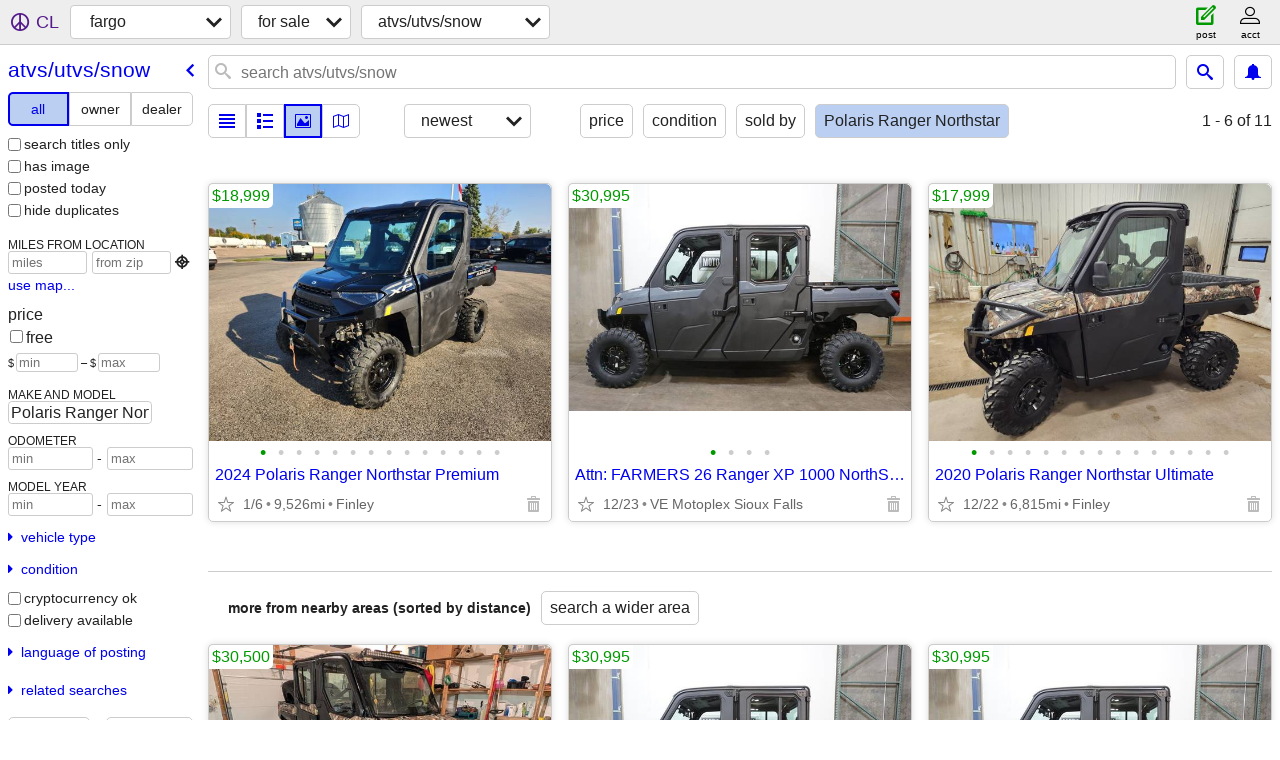

--- FILE ---
content_type: text/html; charset=utf-8
request_url: https://fargo.craigslist.org/search/sna?auto_make_model=Polaris+Ranger+Northstar
body_size: 3571
content:
<!DOCTYPE html>
<html>
<head>
    
	<meta charset="UTF-8">
	<meta http-equiv="X-UA-Compatible" content="IE=Edge">
	<meta name="viewport" content="width=device-width,initial-scale=1">
	<meta property="og:site_name" content="craigslist">
	<meta name="twitter:card" content="preview">
	<meta property="og:title" content="fargo atvs, utvs, snowmobiles for sale - craigslist">
	<meta name="description" content="fargo atvs, utvs, snowmobiles for sale - craigslist">
	<meta property="og:description" content="fargo atvs, utvs, snowmobiles for sale - craigslist">
	<meta property="og:url" content="https://fargo.craigslist.org/search/sna">
	<title>fargo atvs, utvs, snowmobiles for sale - craigslist</title>
	<link rel="canonical" href="https://fargo.craigslist.org/search/sna">
	<link rel="alternate" href="https://fargo.craigslist.org/search/sna" hreflang="x-default">



    <link rel="icon" href="/favicon.ico" id="favicon" />

<script type="application/ld+json" id="ld_searchpage_data" >
    {"@context":"https://schema.org","breadcrumb":{"@context":"https://schema.org","@type":"BreadcrumbList","itemListElement":[{"item":"https://fargo.craigslist.org","name":"fargo.craigslist.org","@type":"ListItem","position":1},{"position":2,"item":"https://fargo.craigslist.org/search/sss","name":"for sale","@type":"ListItem"},{"@type":"ListItem","item":"https://fargo.craigslist.org/search/sna","name":"atvs/utvs/snow","position":3}]},"@type":"SearchResultsPage","description":"Atvs, Utvs, Snowmobiles For Sale in Fargo / Moorhead"}
</script>


<script type="application/ld+json" id="ld_searchpage_results" >
    {"itemListElement":[{"position":"0","item":{"offers":{"priceCurrency":"USD","price":"18999.00","@type":"Offer","availableAtOrFrom":{"geo":{"latitude":47.509003187101,"longitude":-97.8359302668518,"@type":"GeoCoordinates"},"@type":"Place","address":{"addressRegion":"ND","addressCountry":"","postalCode":"","streetAddress":"","addressLocality":"Finley","@type":"PostalAddress"}}},"description":"","name":"2024 Polaris  Ranger  Northstar Premium","@type":"Product","@context":"http://schema.org","image":["https://images.craigslist.org/00x0x_2L1uvfdr9th_0CI0t2_600x450.jpg","https://images.craigslist.org/00X0X_bNTBqv5dACL_0CI0t2_600x450.jpg","https://images.craigslist.org/00E0E_hwVIH1zay2P_0CI0t2_600x450.jpg","https://images.craigslist.org/00404_ak9ApHihUJN_0CI0t2_600x450.jpg","https://images.craigslist.org/00H0H_loWz6Czt90V_0CI0t2_600x450.jpg","https://images.craigslist.org/00a0a_fE4kBvaZGMi_0CI0t2_600x450.jpg","https://images.craigslist.org/00v0v_k07YbTOE6ae_0CI0t2_600x450.jpg","https://images.craigslist.org/01212_7tKBuTpTRjs_0CI0t2_600x450.jpg","https://images.craigslist.org/00d0d_7k3lGhcg9Ze_0CI0t2_600x450.jpg","https://images.craigslist.org/00c0c_8WmPvR4Mimf_0CI0t2_600x450.jpg","https://images.craigslist.org/00M0M_9q2hQV1EG9w_0CI0t2_600x450.jpg","https://images.craigslist.org/00909_1lqp3DMtGkP_0CI0t2_600x450.jpg","https://images.craigslist.org/00L0L_77oLEvH32OP_0CI0t2_600x450.jpg","https://images.craigslist.org/00j0j_k0s8ieg43Lw_05401k_600x450.jpg"]},"@type":"ListItem"},{"@type":"ListItem","item":{"offers":{"@type":"Offer","price":"30995.00","priceCurrency":"USD","availableAtOrFrom":{"geo":{"latitude":43.556601087757,"longitude":-96.8028025645329,"@type":"GeoCoordinates"},"@type":"Place","address":{"addressCountry":"","addressRegion":"SD","postalCode":"","streetAddress":"","@type":"PostalAddress","addressLocality":"Sioux Falls"}}},"@type":"Product","image":["https://images.craigslist.org/00v0v_eQGp4IaQn93_0cU08A_600x450.jpg","https://images.craigslist.org/00606_2HkHNL5aOkB_0cU08A_600x450.jpg","https://images.craigslist.org/00D0D_gdYijxzUfj0_0cU08A_600x450.jpg","https://images.craigslist.org/00707_cEz7Y5UefnC_0aP09G_600x450.jpg"],"@context":"http://schema.org","description":"","name":"Attn: FARMERS 26 Ranger XP 1000 NorthStar ULTIAMTE crew"},"position":"1"},{"position":"2","item":{"offers":{"price":"17999.00","@type":"Offer","priceCurrency":"USD","availableAtOrFrom":{"geo":{"@type":"GeoCoordinates","longitude":-97.8359302668518,"latitude":47.509003187101},"@type":"Place","address":{"addressLocality":"Finley","@type":"PostalAddress","streetAddress":"","addressCountry":"","postalCode":"","addressRegion":"ND"}}},"description":"","name":"2020 Polaris Ranger Northstar Ultimate","@type":"Product","image":["https://images.craigslist.org/01212_3kSr6tyvR7V_0CI0t2_600x450.jpg","https://images.craigslist.org/00t0t_iNROwD37Y5T_0CI0t2_600x450.jpg","https://images.craigslist.org/00Q0Q_4QX29cllYdV_0CI0t2_600x450.jpg","https://images.craigslist.org/00S0S_64W5fZAZMSE_0CI0t2_600x450.jpg","https://images.craigslist.org/00k0k_7P4OcwYdJKQ_0CI0t2_600x450.jpg","https://images.craigslist.org/00R0R_338ZMvzaFGI_0CI0t2_600x450.jpg","https://images.craigslist.org/00R0R_gmZ8e6cSxNy_0CI0t2_600x450.jpg","https://images.craigslist.org/00m0m_7Py9xeIyOlh_0CI0t2_600x450.jpg","https://images.craigslist.org/00v0v_gHIgYeo0ljL_0CI0t2_600x450.jpg","https://images.craigslist.org/00y0y_iVx7tMCuqs4_0CI0t2_600x450.jpg","https://images.craigslist.org/00I0I_ieIoI2wtK0m_0CI0t2_600x450.jpg","https://images.craigslist.org/00i0i_26xhwVjIVCG_0CI0t2_600x450.jpg","https://images.craigslist.org/00i0i_26xhwVjIVCG_0CI0t2_600x450.jpg","https://images.craigslist.org/00Q0Q_67Cmcpk5LXx_0CI0t2_600x450.jpg","https://images.craigslist.org/00j0j_k0s8ieg43Lw_05401k_600x450.jpg"],"@context":"http://schema.org"},"@type":"ListItem"}],"@context":"https://schema.org","@type":"ItemList"}
</script>

    <style>
        body {
            font-family: sans-serif;
        }

        #no-js {
            position: fixed;
            z-index: 100000;
            top: 0;
            bottom: 0;
            left: 0;
            right: 0;
            overflow:auto;
            margin: 0;
            background: transparent;
        }

        #no-js h1 {
            margin: 0;
            padding: .5em;
            color: #00E;
            background-color: #cccccc;
        }

        #no-js  p {
            margin: 1em;
        }

        .no-js header,
        .no-js form,
        .no-js .tsb,
        .unsupported-browser header,
        .unsupported-browser form,
        .unsupported-browser .tsb {
            display: none;
        }

        #curtain {
            display: none;
            position: fixed;
            z-index: 9000;
            top: 0;
            bottom: 0;
            left: 0;
            right: 0;
            margin: 0;
            padding: 0;
            border: 0;
            background: transparent;
        }

        .show-curtain #curtain {
            display: block;
        }

        #curtain .cover,
        #curtain .content {
            position: absolute;
            display: block;
            top: 0;
            bottom: 0;
            left: 0;
            right: 0;
            margin: 0;
            padding: 0;
            border: 0;
        }

        #curtain .cover {
            z-index: 1;
            background-color: white;
        }

        .show-curtain #curtain .cover {
            opacity: 0.7;
        }

        .show-curtain.clear #curtain .cover {
            opacity: 0;
        }

        .show-curtain.opaque #curtain .cover {
            opacity: 1;
        }

        #curtain .content {
            z-index: 2;
            background: transparent;
            color: #00E;

            display: flex;
            flex-direction: column;
            justify-content: center;
            align-items: center;
        }

        .unrecoverable #curtain .content,
        .unsupported-browser #curtain .content {
            display: block;
            align-items: start;
        }

        #curtain h1 {
            margin: 0;
            padding: .5em;
            background-color: #cccccc;
        }

        #curtain  p {
            margin: 1em;
            color: black;
        }

        .pacify #curtain .icom-:after {
            content: "\eb23";
        }

        #curtain .text {
            display: none;
        }

        .loading #curtain .text.loading,
        .reading #curtain .text.reading,
        .writing #curtain .text.writing,
        .saving #curtain .text.saving,
        .searching #curtain .text.searching,
        .unrecoverable #curtain .text.unrecoverable,
        .message #curtain .text.message {
            display: block;
        }

        .unrecoverable #curtain .text.unrecoverable {
        }

        @keyframes rotate {
            from {
                transform: rotate(0deg);
            }
            to {
                transform: rotate(359deg);
            }
        }

        .pacify #curtain .icom- {
            font-size: 3em;
            animation: rotate 2s infinite linear;
        }
    </style>

    <style>
        body {
            margin: 0;
            border: 0;
            padding: 0;
        }

        ol.cl-static-search-results, .cl-static-header {
            display:none;
        }

        .no-js ol.cl-static-search-results, .no-js .cl-static-header {
            display:block;
        }
    </style>


</head>

<body  class="no-js"  >



    <div class="cl-content">
        <main>
        </main>
    </div>

    <div id="curtain">
        <div class="cover"></div>
        <div class="content">
            <div class="icom-"></div>
            <div class="text loading">loading</div>
            <div class="text reading">reading</div>
            <div class="text writing">writing</div>
            <div class="text saving">saving</div>
            <div class="text searching">searching</div>
            <div id="curtainText" class="text message"></div>
            <div class="text unrecoverable">
                 <p><a id="cl-unrecoverable-hard-refresh" href="#" onclick="location.reload(true);">refresh the page.</a></p>
             </div>
         </div>
    </div>



    <script>
        (function() {
            try {
                window.onpageshow = function(event) {
                    if (event.persisted && cl.upTime()>1000 && /iPhone/.test(navigator.userAgent)) {
                        window.location.reload();
                    }
                };

                window.addEventListener('DOMContentLoaded', function() {
                    document.body.classList.remove('no-js');
                });
                document.body.classList.remove('no-js');
            } catch(e) {
                console.log(e);
            }
        })();
    </script>

    
     
     <script src="https://www.craigslist.org/static/www/d58afecda5261cb9fcb91b2d144412254d004485.js" crossorigin="anonymous"></script>
     <script>
         window.cl.init(
             'https://www.craigslist.org/static/www/',
             '',
             'www',
             'search',
             {
'defaultLocale': "en_US",
'initialCategoryAbbr': "sna",
'location': {"url":"fargo.craigslist.org","region":"ND","lon":-96.79,"radius":1,"country":"US","city":"Fargo","areaId":435,"lat":46.877,"postal":"58107"},
'seoLinks': 0
},
             0
         );
     </script>
     

    
    <iframe id="cl-local-storage" src="https://www.craigslist.org/static/www/localStorage-092e9f9e2f09450529e744902aa7cdb3a5cc868d.html" style="display:none;"></iframe>
    


    <script>
        window.cl.specialCurtainMessages = {
            unsupportedBrowser: [
                "We've detected you are using a browser that is missing critical features.",
                "Please visit craigslist from a modern browser."
            ],
            unrecoverableError: [
                "There was an error loading the page."
            ]
        };
    </script>
    <div class="cl-static-header">
        <a href="/">craigslist</a>
            <h1>Atvs, Utvs, Snowmobiles For Sale in Fargo / Moorhead</h1>
    </div>

    <ol class="cl-static-search-results">
        <li class="cl-static-hub-links">
            <div>see also</div>
                <p>
                    <a href="https://fargo.craigslist.org/search/sna-type-atv">
                        atvs
                    </a>
                </p>
                <p>
                    <a href="https://fargo.craigslist.org/search/sna-type-dunebuggy">
                        dune buggies
                    </a>
                </p>
                <p>
                    <a href="https://fargo.craigslist.org/search/sna-type-gokart">
                        go-karts
                    </a>
                </p>
                <p>
                    <a href="https://fargo.craigslist.org/search/sna-type-golfcart">
                        golf carts
                    </a>
                </p>
                <p>
                    <a href="https://fargo.craigslist.org/search/sna-type-sidebyside">
                        side-by-sides/utvs
                    </a>
                </p>
                <p>
                    <a href="https://fargo.craigslist.org/search/sna-type-snowmobile">
                        snowmobiles
                    </a>
                </p>
        </li>
        <li class="cl-static-search-result" title="2024 Polaris  Ranger  Northstar Premium">
            <a href="https://fargo.craigslist.org/snd/d/finley-2024-polaris-ranger-northstar/7906979418.html">
                <div class="title">2024 Polaris  Ranger  Northstar Premium</div>

                <div class="details">
                    <div class="price">$18,999</div>
                    <div class="location">
                        Finley
                    </div>
                </div>
            </a>
        </li>
        <li class="cl-static-search-result" title="Attn: FARMERS 26 Ranger XP 1000 NorthStar ULTIAMTE crew">
            <a href="https://fargo.craigslist.org/snd/d/sioux-falls-attn-farmers-26-ranger-xp/7904293926.html">
                <div class="title">Attn: FARMERS 26 Ranger XP 1000 NorthStar ULTIAMTE crew</div>

                <div class="details">
                    <div class="price">$30,995</div>
                    <div class="location">
                        VE Motoplex Sioux Falls
                    </div>
                </div>
            </a>
        </li>
        <li class="cl-static-search-result" title="2020 Polaris Ranger Northstar Ultimate">
            <a href="https://fargo.craigslist.org/snd/d/finley-2020-polaris-ranger-northstar/7903995738.html">
                <div class="title">2020 Polaris Ranger Northstar Ultimate</div>

                <div class="details">
                    <div class="price">$17,999</div>
                    <div class="location">
                        Finley
                    </div>
                </div>
            </a>
        </li>
    </ol>
</body>
</html>


--- FILE ---
content_type: text/json; charset=UTF-8
request_url: https://fargo.craigslist.org/search/field/price?cl_url=https%3A%2F%2Ffargo.craigslist.org%2Fsearch%2Fsna%3Fauto_make_model%3DPolaris%2BRanger%2BNorthstar
body_size: 67
content:
{"data":{"values":[17999,18999,30995],"error":""}}